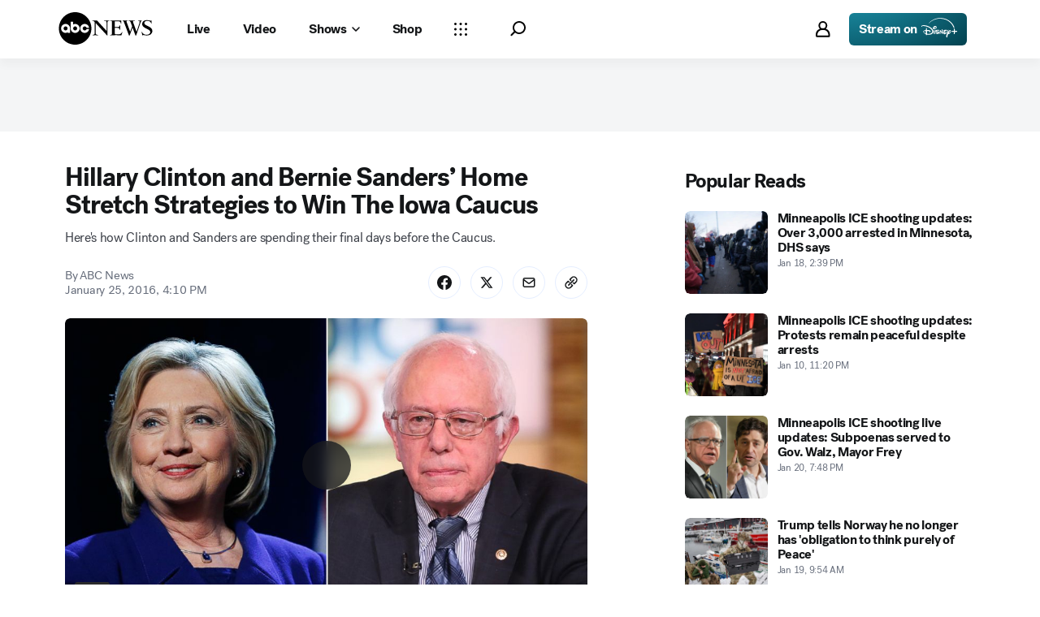

--- FILE ---
content_type: application/javascript
request_url: https://cdn.cookielaw.org/consent/51a40e14-b237-4bb7-b7dd-8861a87dd883/otSDKStub.js
body_size: 10741
content:
function E(m){var r=0;return function(){return r<m.length?{done:!1,value:m[r++]}:{done:!0}}}var G="function"==typeof Object.defineProperties?Object.defineProperty:function(m,r,u){if(m==Array.prototype||m==Object.prototype)return m;m[r]=u.value;return m};
function H(m){m=["object"==typeof globalThis&&globalThis,m,"object"==typeof window&&window,"object"==typeof self&&self,"object"==typeof global&&global];for(var r=0;r<m.length;++r){var u=m[r];if(u&&u.Math==Math)return u}throw Error("Cannot find global object");}var J=H(this);function K(m,r){if(r)a:{var u=J;m=m.split(".");for(var w=0;w<m.length-1;w++){var y=m[w];if(!(y in u))break a;u=u[y]}m=m[m.length-1];w=u[m];r=r(w);r!=w&&null!=r&&G(u,m,{configurable:!0,writable:!0,value:r})}}
K("Symbol",function(m){function r(l){if(this instanceof r)throw new TypeError("Symbol is not a constructor");return new u(w+(l||"")+"_"+y++,l)}function u(l,t){this.$jscomp$symbol$id_=l;G(this,"description",{configurable:!0,writable:!0,value:t})}if(m)return m;u.prototype.toString=function(){return this.$jscomp$symbol$id_};var w="jscomp_symbol_"+(1E9*Math.random()>>>0)+"_",y=0;return r});
K("Symbol.iterator",function(m){if(m)return m;m=Symbol("Symbol.iterator");for(var r="Array Int8Array Uint8Array Uint8ClampedArray Int16Array Uint16Array Int32Array Uint32Array Float32Array Float64Array".split(" "),u=0;u<r.length;u++){var w=J[r[u]];"function"===typeof w&&"function"!=typeof w.prototype[m]&&G(w.prototype,m,{configurable:!0,writable:!0,value:function(){return L(E(this))}})}return m});function L(m){m={next:m};m[Symbol.iterator]=function(){return this};return m}
(function(m){function r(a,b,c,d){return new (c=c||Promise)(function(e,f){function k(n){try{v(d.next(n))}catch(z){f(z)}}function q(n){try{v(d.throw(n))}catch(z){f(z)}}function v(n){var z;n.done?e(n.value):((z=n.value)instanceof c?z:new c(function(M){M(z)})).then(k,q)}v((d=d.apply(a,b||[])).next())})}function u(a,b){function c(v){return function(n){n=[v,n];if(d)throw new TypeError("Generator is already executing.");for(;k=q&&n[q=0]?0:k;)try{if(d=1,e&&(f=2&n[0]?e.return:n[0]?e.throw||((f=e.return)&&
f.call(e),0):e.next)&&!(f=f.call(e,n[1])).done)return f;switch(e=0,(n=f?[2&n[0],f.value]:n)[0]){case 0:case 1:f=n;break;case 4:return k.label++,{value:n[1],done:!1};case 5:k.label++;e=n[1];n=[0];continue;case 7:n=k.ops.pop();k.trys.pop();continue;default:if(!(f=0<(f=k.trys).length&&f[f.length-1])&&(6===n[0]||2===n[0])){k=0;continue}if(3===n[0]&&(!f||n[1]>f[0]&&n[1]<f[3]))k.label=n[1];else if(6===n[0]&&k.label<f[1])k.label=f[1],f=n;else{if(!(f&&k.label<f[2])){f[2]&&k.ops.pop();k.trys.pop();continue}k.label=
f[2];k.ops.push(n)}}n=b.call(a,k)}catch(z){n=[6,z],e=0}finally{d=f=0}if(5&n[0])throw n[1];return{value:n[0]?n[1]:void 0,done:!0}}}var d,e,f,k={label:0,sent:function(){if(1&f[0])throw f[1];return f[1]},trys:[],ops:[]},q=Object.create(("function"==typeof Iterator?Iterator:Object).prototype);return q.next=c(0),q.throw=c(1),q.return=c(2),"function"==typeof Symbol&&(q[Symbol.iterator]=function(){return this}),q}function w(){var a=this;this.implementThePolyfill=function(){var b=Element.prototype.setAttribute;
Element.prototype.setAttribute=function(c,d){var e="string"==typeof c?c.toLowerCase():"";if("style"!==e&&b.apply(this,[c,d]),"style"!==e||d||this.removeAttribute("style"),"style"===e&&d){this.removeAttribute("style");var f;c=a.strToObj(d);for(f in c)this.style[f]=c[f]}}}}function y(){}function l(){var a=this;this.charset=this.crossOrigin=this.iabType=null;this.totalApi=1;this.requestedApiCount=0;this.apiResult={domainData:null,preferences:null};this.grpsSynced=[];this.isAmp=this.isGacSyncRequired=
this.isIabSyncRequired=!1;this.ampData={};this.isPreview=this.isReset=!1;this.nonce=this.geoFromUrl="";this.userHasProfile=this.prevUserWasAnon=this.forceCreateTrxLocalConsentIsGreater=this.checkLocalConsentForIabPurposes=this.carryOverAnonymousConsent=this.consentGiven=this.setAttributePolyfillIsActive=!1;this.addBannerSDKScript=function(b){r(a,void 0,void 0,function(){var c,d,e,f,k;return u(this,function(q){switch(q.label){case 0:return("IAB2"===(c=this.getRegionSet(b)).Type||"IAB2V2"===c.Type?
(this.iabType=c.Type,this.intializeIabStub()):this.removeTcf(),c.IsGPPEnabled?I.init():I.removeGppApi(),d=g.stubScrEl.cloneNode(!0),e=g.storageBaseURL+"/scripttemplates/"+b.Version+"/"+g.sdkName,["charset","data-language","data-document-language","data-domain-script","crossorigin"].forEach(function(v){g.stubScrEl.getAttribute(v)&&d.setAttribute(v,g.stubScrEl.getAttribute(v))}),this.crossOrigin=g.stubScrEl.getAttribute("crossorigin")||null,this.charset=g.stubScrEl.getAttribute("charset")||null,this.isAmp=
!!g.stubScrEl.getAttribute("amp"),g.stubScrEl.getAttribute("integrity"))?(k=b.CDNLocation+"/scripttemplates/"+b.Version+"/sri-hashes.json",[4,this.fetchSriHash(k)]):[3,2];case 1:return f=q.sent(),[3,3];case 2:f=null,q.label=3;case 3:return window.otStubData={domainData:b,stubElement:d,bannerBaseDataURL:g.domainBaseUrl,mobileOnlineURL:g.mobileOnlineURL,userLocation:g.userLocation,regionRule:c,crossOrigin:this.crossOrigin,isIabSynced:this.isIabSyncRequired,grpsSynced:this.grpsSynced,isGacSynced:this.isGacSyncRequired,
preferences:this.apiResult.preferences,isAmp:this.isAmp,isV2Stub:!0,syncGrpId:g.syncGrpId,consentApi:g.apiUrl,tenantId:g.tenantId,isPreview:this.isPreview,isReset:this.isReset,geoFromUrl:this.geoFromUrl,domainId:g.domainId,urlParams:this.urlParams,otDataLayer:this.otDataLayer,charset:this.charset,gtmUpdated:this.gtmUpdated,setAttributePolyfillIsActive:this.setAttributePolyfillIsActive,nonce:this.nonce,identifierType:this.identifierType,userHasProfile:this.userHasProfile,prevUserWasAnon:this.prevUserWasAnon,
consentGiven:this.consentGiven,serverLatestDateForCookies:this.serverLatestDateForCookies,checkLocalConsentForIabPurposes:this.checkLocalConsentForIabPurposes,forceCreateTrxLocalConsentIsGreater:this.forceCreateTrxLocalConsentIsGreater,landingPathValue:this.landingPath,sriHash:f},this.jsonp(e,null,!0,null==(k=f)?void 0:k["otBannerSdk.js"]),[2]}})})};this.fetchSriHash=function(b){return r(a,void 0,void 0,function(){var c;return u(this,function(d){switch(d.label){case 0:return d.trys.push([0,4,,5]),
[4,fetch(b)];case 1:return(c=d.sent()).ok?[4,c.json()]:[3,3];case 2:return[2,d.sent()];case 3:return[3,5];case 4:return c=d.sent(),console.error("Error fetching SRI hash:",c),[3,5];case 5:return[2,null]}})})};this.intializeIabStub=function(){var b=window;void 0===b.__tcfapi&&(window.__tcfapi=a.executeTcfApi);a.addIabFrame();b.receiveOTMessage=a.receiveIabMessage;(b.attachEvent||window.addEventListener)("message",b.receiveOTMessage,!1)};this.addIabFrame=function(){var b=window;!b.frames.__tcfapiLocator&&
(b.document.body?a.addLocator():setTimeout(a.addIabFrame,5))};this.addLocator=function(){var b=window,c=b.document.createElement("iframe");c.style.cssText="display:none";c.name="__tcfapiLocator";c.setAttribute("title","TCF Locator");b.document.body.appendChild(c)};this.receiveIabMessage=function(b){var c,d,e,f="string"==typeof b.data,k={};try{k=f?JSON.parse(b.data):b.data}catch(q){}!k.__tcfapiCall||"IAB2"!==a.iabType&&"IAB2V2"!==a.iabType||(c=k.__tcfapiCall.callId,d=k.__tcfapiCall.command,e=k.__tcfapiCall.parameter,
k=k.__tcfapiCall.version,a.executeTcfApi(d,e,function(q,v){q={__tcfapiReturn:{returnValue:q,success:v,callId:c,command:d}};b&&b.source&&b.source.postMessage&&b.source.postMessage(f?JSON.stringify(q):q,"*")},k))};this.executeTcfApi=function(){for(var b=[],c=0;c<arguments.length;c++)b[c]=arguments[c];if(a.iabType="IAB2",!b.length)return window.__tcfapi.a||[];c=b[0];var d=b[1],e=b[2];b=b[3];"function"==typeof e&&c&&("ping"===c?a.getPingRequest(e):a.addToQueue(c,d,e,b))};this.addToQueue=function(b,c,
d,e){var f=window;f.__tcfapi.a=f.__tcfapi.a||[];f.__tcfapi.a.push([b,c,d,e])};this.getPingRequest=function(b){b&&b({gdprApplies:g.gdprApplies,cmpLoaded:!1,cmpStatus:"stub",displayStatus:"stub",apiVersion:"2.0",cmpVersion:void 0,cmpId:void 0,gvlVersion:void 0,tcfPolicyVersion:void 0},!0)};this.initConsentSDK()}var t,B,A,F,C,D,h,g=new function(){this.optanonCookie="OptanonConsent";this.alertBoxCookie="OptanonAlertBoxClosed";this.optanonHtmlGroupData=[];this.optanonHostData=[];this.genVendorsData=[];
this.vendorsServiceData=[];this.IABCookieValue="";this.Iab2Pub="eupubconsent-v2";this.gacCookie="OTAdditionalConsentString";this.isIabGlobal="isIABGlobal";this.isStubReady=!0;this.geoCookie="geolocation";this.EUCOUNTRIES="BE BG CZ DK DE EE IE GR ES FR IT CY LV LT LU HU MT NL AT PL PT RO SI SK FI SE GB HR LI NO IS".split(" ");this.stubName="otSDKStub";this.domainAttr="data-domain-script";this.sdkName="otBannerSdk.js";this.mobileOnlineURL=[];this.userLocation={country:"",state:"",stateName:""};this.tenantId=
"8d284a2c-31ac-4530-91f9-e2fb6613e44b";this.syncGrpId="ff385fd3-f15a-4b4a-bbb7-c769ca05afef";this.apiUrl="https://consent-api.onetrust.com/v2/preferences";this.domainGrps=JSON.parse('{"5153c7f3-3b1c-4e73-b890-d42507c3f7e1":"C0001","d82c2c85-df51-4db2-ad3b-6bcd8a73b81d":"C0002","9d9dffe3-3c38-452a-9eb6-567ca26c18ef":"C0003","06d6e70e-4f0c-44bb-b180-b69eae273778":"C0004","cdac271a-9705-4f1b-926f-b12d66ad64b5":"C0005"}')},N=((h=t=t||{})[h.ACTIVE=0]="ACTIVE",h[h.ALWAYS_ACTIVE=1]="ALWAYS_ACTIVE",h[h.EXPIRED=
2]="EXPIRED",h[h.NO_CONSENT=3]="NO_CONSENT",h[h.OPT_OUT=4]="OPT_OUT",h[h.PENDING=5]="PENDING",h[h.WITHDRAWN=6]="WITHDRAWN",(h=B=B||{}).ping="ping",h.addEventListener="addEventListener",h.removeEventListener="removeEventListener",h.hasSection="hasSection",h.getSection="getSection",h.getField="getField",h.getGPPData="getGPPData",(h=A=A||{})[h.Days=1]="Days",h[h.Weeks=7]="Weeks",h[h.Months=30]="Months",h[h.Years=365]="Years",(h=p=p||{}).GDPR="GDPR",h.CCPA="CCPA",h.IAB2="IAB2",h.IAB2V2="IAB2V2",h.GENERIC=
"GENERIC",h.LGPD="LGPD",h.GENERIC_PROMPT="GENERIC_PROMPT",h.CPRA="CPRA",h.CDPA="CDPA",h.DELAWARE="DELAWARE",h.IOWA="IOWA",h.NEBRASKA="NEBRASKA",h.USNATIONAL="USNATIONAL",h.CUSTOM="CUSTOM",h.FLORIDA="FLORIDA",h.COLORADO="COLORADO",h.CONNECTICUT="CTDPA",h.MONTANA="MONTANA",h.TEXAS="TEXAS",h.OREGON="OREGON",h.TENNESSEE="TENNESSEE",h.NEWJERSEY="NEWJERSEY",h.NEWHAMPSHIRE="NEWHAMPSHIRE",h.UCPA="UCPA",h.VIRGINIA="VIRGINIA",p.CPRA,p.CDPA,p.COLORADO,p.OREGON,p.CONNECTICUT,p.FLORIDA,p.MONTANA,p.TEXAS,p.DELAWARE,
p.IOWA,p.NEBRASKA,p.TENNESSEE,p.NEWJERSEY,p.NEWHAMPSHIRE,p.UCPA,(h=F=F||{}).Name="OTGPPConsent",h[h.ChunkSize=4E3]="ChunkSize",h.ChunkCountParam="GPPCookiesCount",h.gppSid="gppSid",(p=C=C||{}).CPRA="usca",p.CCPA="usca",p.CDPA="usva",p.OREGON="usor",p.USNATIONAL="usnat",p.COLORADO="usco",p.FLORIDA="usfl",p.CTDPA="usct",p.MONTANA="usmt",p.TEXAS="ustx",p.DELAWARE="usde",p.IOWA="usia",p.NEBRASKA="usne",p.TENNESSEE="ustn",p.NEWJERSEY="usnj",p.NEWHAMPSHIRE="usnh",p.UCPA="usut",p.VIRGINIA="usva",p.IAB2V2=
"tcfeuv2",(h=D=D||{})[h.CPRA=8]="CPRA",h[h.CCPA=8]="CCPA",h[h.CDPA=9]="CDPA",h[h.OREGON=15]="OREGON",h[h.USNATIONAL=7]="USNATIONAL",h[h.COLORADO=10]="COLORADO",h[h.FLORIDA=13]="FLORIDA",h[h.MONTANA=14]="MONTANA",h[h.TEXAS=16]="TEXAS",h[h.DELAWARE=17]="DELAWARE",h[h.IOWA=18]="IOWA",h[h.NEBRASKA=19]="NEBRASKA",h[h.NEWHAMPSHIRE=20]="NEWHAMPSHIRE",h[h.NEWJERSEY=21]="NEWJERSEY",h[h.TENNESSEE=22]="TENNESSEE",h[h.UCPA=11]="UCPA",h[h.VIRGINIA=9]="VIRGINIA",h[h.CTDPA=12]="CTDPA",h[h.IAB2V2=2]="IAB2V2","geo"),
O=(F.Name,"PRODUCTION"),I=(A.Days,A.Weeks,A.Months,A.Years,new function(){var a=this;this.LOCATOR_NAME="__gppLocator";this.win=window;this.customInit="CUSTOMINIT";this.init=function(){a.win.__gpp&&"function"==typeof a.win.__gpp||(a.win.__gpp=a.executeGppApi,window.addEventListener("message",a.messageHandler,!1),a.addFrame(a.LOCATOR_NAME))};this.removeGppApi=function(){delete a.win.__gpp;var b=document.querySelectorAll("iframe[name\x3d"+a.LOCATOR_NAME+"]")[0];b&&b.parentElement.removeChild(b)};this.executeGppApi=
function(){for(var b=[],c=0;c<arguments.length;c++)b[c]=arguments[c];var d=null==(d=a.win)?void 0:d.__gpp;if(d.queue=d.queue||[],d.events=d.events||[],!b.length||1===b.length&&"queue"===b[0])return d.queue;if(1===b.length&&"events"===b[0])return d.events;c=b[0];d=1<b.length?b[1]:null;b=2<b.length?b[2]:null;switch(c){case B.ping:return a.getPingRequest(d);case B.addEventListener:return a.addEventListener(d,b);case B.removeEventListener:return a.removeEventListener(b);default:return void a.addToQueue(c,
d,b)}};this.getPingRequest=function(b){var c,d,e={gppVersion:1.1,cmpStatus:"stub",cmpDisplayStatus:"hidden",signalStatus:"not ready",supportedAPIs:(c=[],d={},Object.keys(D).forEach(function(f){var k={};d=f=(k[f]=D[f],Object.assign(k,d))}),Object.keys(C).map(function(f){return{name:f,value:C[f]}}).forEach(function(f){f=d[f.name]+":"+f.value;c.push(f)}),c.filter(function(f,k){return c.indexOf(f)===k})),currentAPI:"",cmpId:Number.parseInt("28"),sectionList:[],applicableSections:[0],gppString:"",parsedSections:{}};
return b&&b(e,!0),e};this.addFrame=function(b){var c,d=a.win.document;a.win.frames[b]||(d.body?((c=d.createElement("iframe")).style.cssText="display:none",c.name=b,c.setAttribute("title","GPP Locator"),d.body.appendChild(c)):setTimeout(function(){a.addFrame(b)},5))};this.addEventListener=function(b,c){var d=a.win.__gpp;return d.events=d.events||[],null!=d&&d.lastId||(d.lastId=0),d.lastId++,d.events.push({id:d.lastId,callback:b,parameter:c}),{eventName:"listenerRegistered",listenerId:d.lastId,data:!0,
pingData:a.getPingRequest()}};this.removeEventListener=function(b){var c=!1,d=a.win.__gpp;return d.events=d.events||[],d.events=d.events.filter(function(e){return e.id.toString()!==b.toString()||!(c=!0)}),{eventName:"listenerRemoved",listenerId:b,data:c,pingData:a.getPingRequest()}};this.addToQueue=function(b,c,d){var e=a.win.__gpp;e.queue=e.queue||[];e.queue.push([b,c,d])};this.messageHandler=function(b){var c,d="string"==typeof b.data;try{var e=d?JSON.parse(b.data):b.data}catch(f){e=null}e&&e.__gppCall&&
(c=e.__gppCall,(0,a.win.__gpp)(c.command,function(f,k){f={__gppReturn:{returnValue:f,success:k,callId:c.callId}};b&&b.source&&b.source.postMessage&&b.source.postMessage(d?JSON.stringify(f):f,b.origin||"*")},c.parameter))};this.customInit||this.init()}),P=(w.prototype.camelize=function(a){return(a=a.replace("--","")).split("-").map(function(b,c){var d=b?b[0].toUpperCase()+b.slice(1):"";return 0===c?b:d}).join("")},w.prototype.strToObj=function(a){var b={};a=a.split(";").map(function(e){return e.trim()});
for(var c=0,d=void 0;c<a.length;++c)if(/:/.test(a[c])){if(!(d=a[c].split(/:(.+)/))[1])return null;b[this.camelize(d[0])]=d[1].trim()}return b},w);y.initCSPTrustedType=function(a){var b=new URL(a,location.origin);window.DOMPurify&&window.trustedTypes&&window.trustedTypes.createPolicy&&(window.OtTrustedType.TrustedTypePolicy=window.trustedTypes.createPolicy("ot-trusted-type-policy",{createHTML:function(c){return window.DOMPurify.sanitize(c)},createScript:function(c){return window.DOMPurify.sanitize(c)},
createScriptURL:function(c){var d=[document.location.hostname,b.hostname];try{var e=new URL(c,location.origin)}catch(f){return"about:blank#error"}return e.hostname&&!d.includes(e.hostname)?"about:blank#blocked":e.href}}))};y.isCspTrustedType=function(){var a;return(null==(a=window.OtTrustedType)?void 0:a.isCspTrustedTypeEnabled)&&(null==(a=window.OtTrustedType)?void 0:a.TrustedTypePolicy)};y.createScriptURL=function(a){return y.isCspTrustedType()?window.OtTrustedType.TrustedTypePolicy.createScriptURL(a):
a};y.checkAndAssignCspTrustedTypeEnabled=function(a){a=null==(a=a.TenantFeatures)?void 0:a.CookieV2CSPTrustedType;return window.OtTrustedType={isCspTrustedTypeEnabled:a},a};l.prototype.initConsentSDK=function(){this.initCustomEventPolyfill();this.getParam();this.setDomainDataFileURL();this.captureNonce();this.setOTDataLayer();this.fetchSDKDependency()};l.prototype.getApiReqs=function(){var a=[{url:g.domainJsonUrl,storageKey:"domainData"}],b=(g.mobileOnlineURL.push(g.domainJsonUrl),window?window.OneTrust:
null);return b&&b.dataSubjectParams&&b.dataSubjectParams.id&&b.dataSubjectParams.token&&g.tenantId&&g.apiUrl&&(this.totalApi++,a.push({url:""+g.apiUrl,headers:{Identifier:b.dataSubjectParams.id,TenantId:g.tenantId,Authorization:b.dataSubjectParams.token},storageKey:"preferences"})),a};l.prototype.fetchSDKDependency=function(){for(var a=this.getApiReqs(),b=Array(a.length),c=this,d=0;d<a.length;d++)(function(e){var f=a[e];if(RegExp("^file://","i").test(f.url))c.otFetchOfflineFile(f.url,f.storageKey,
c.apiCallback);else{if(b[e]=new XMLHttpRequest,b[e].open("GET",f.url),b[e].withCredentials=!1,f.headers)for(var k in f.headers)b[e].setRequestHeader(k,f.headers[k]);b[e].onload=function(){var q=null;200<=b[e].status&&400>b[e].status&&b[e].responseText?q=JSON.parse(b[e].responseText):console.log("OT - Error in fetch URL : "+f.url+" Exception : "+JSON.stringify({message:"Error Loading Data",statusCode:b[e].status}));x.apiCallback(f.storageKey,q)};b[e].send()}})(d)};l.prototype.handleBulkDomainMgmt=
function(a,b){a&&(b.Domain=window.location.hostname)};l.prototype.apiCallback=function(a,b){var c,d,e,f,k;"preferences"===a&&Array.isArray(b)?x.apiResult[a]=b[0]:x.apiResult[a]=b;x.requestedApiCount++;x.requestedApiCount===x.totalApi&&(a=this.apiResult.domainData.TenantFeatures,c=this.apiResult.domainData,b=window.location.hostname,d=c.Domain,e=c.BulkDomainCheckUrl,a&&a.CookieV2BulkDomainManagement&&b!==d&&c.ScriptType===O&&(window.sessionStorage&&window.sessionStorage.getItem("bulkDomainMgmtEnabled")?
this.handleBulkDomainMgmt("true"===window.sessionStorage.getItem("bulkDomainMgmtEnabled"),c):(f=new XMLHttpRequest,k=this.handleBulkDomainMgmt,f.onload=function(){window.sessionStorage&&window.sessionStorage.setItem("bulkDomainMgmtEnabled",JSON.stringify(JSON.parse(f.response).isValid));k(JSON.parse(f.response).isValid,c)},f.open("GET",e,!1),f.withCredentials=!1,f.setRequestHeader("location",g.storageBaseURL.replace(/^https?:\/\//,"")),f.setRequestHeader("domainId",g.domainId),f.setRequestHeader("url",
b),f.send())),x.setVariables(c),x.checkIfPrevUserIsAnon(),x.clearConsentIfDsIdChanged(),x.syncConsentProfile(x.apiResult.preferences),x.getLocation(x.apiResult.domainData))};l.prototype.checkIfPrevUserIsAnon=function(){var a=this.readCookieParam(g.optanonCookie,"consentId"),b=this.readCookieParam(g.optanonCookie,"isAnonUser"),c=this.readCookieParam(g.optanonCookie,"iType"),d=null==(d=window)?void 0:d.OneTrust;(d=d&&d.dataSubjectParams&&d.dataSubjectParams.id)&&d!==a&&(""!==b?this.prevUserWasAnon=
"1"===b:""!==c&&(this.prevUserWasAnon=!!c))};l.prototype.setVariables=function(a){this.carryOverAnonymousConsent=a.AuthenticatedConsent};l.prototype.clearConsentIfDsIdChanged=function(){var a=this.readCookieParam(g.optanonCookie,"consentId"),b=window?window.OneTrust:null;b=b&&b.dataSubjectParams&&b.dataSubjectParams.id;var c=this.readCookieParam(g.optanonCookie,"iType");this.landingPath=this.readCookieParam(g.optanonCookie,"landingPath");b===a||c||this.removeCookies()};l.prototype.getConsentValue=
function(a){var b=null;switch(a){case t[t.ACTIVE]:case t[t.ALWAYS_ACTIVE]:b="1";break;case t[t.EXPIRED]:case t[t.OPT_OUT]:case t[t.PENDING]:case t[t.WITHDRAWN]:b="0"}return b};l.prototype.syncConsentProfile=function(a){if(a){var b=this.readCookieParam(g.optanonCookie,"iType");if(this.userHasProfile=0<(null==(c=a.purposes)?void 0:c.length),a.purposes.length){var c=this.getCookie(g.alertBoxCookie),d=c,e=!1,f=this.deserialiseStringToArray(this.readCookieParam(g.optanonCookie,"groups"));this.checkIfConsentIsGiven(a);
for(var k=0,q=a.purposes;k<q.length;k++){var v=q[k],n=g.domainGrps[v.id];n?(this.identifierType=a.identifierType,e=(v=this.checkAndUpdateLocalConsent(v,n,f,d)).syncOnlyDate||e,this.forceCreateTrxLocalConsentIsGreater=this.forceCreateTrxLocalConsentIsGreater||v.isLocalConsentDateGreaterThanServer):this.checkLocalConsentForIabPurposes=!0}this.grpsSynced.length&&this.writeCookieParam(g.optanonCookie,"groups",f.toString());this.checkLocalConsentForIabPurposes||!this.grpsSynced.length&&!e||(c=this.serverLatestDateForCookies.toISOString()||
c,this.setCookie(g.alertBoxCookie,c))}this.checkLocalConsentForIabPurposes||this.syncIabAndGacConsent(a,b)}this.ensureHtmlGroupDataInitialised();x.apiResult.domainData.GCEnable||(this.updateGtmMacros(),this.gtmUpdated=!0)};l.prototype.checkIfConsentIsGiven=function(a){var b=0;for(a=a.purposes;b<a.length;b++){var c=a[b];g.domainGrps[c.id]&&(this.consentGiven=this.consentGiven||c.status!==t[t.NO_CONSENT]&&c.status!==t[t.ALWAYS_ACTIVE])}};l.prototype.syncIabAndGacConsent=function(a,b){var c,d="";a=(a&&
Array.isArray(a.consentStrings)&&a.consentStrings.length&&(d=(null==(c=a.consentStrings.find(function(e){return"tcfeu"===e.type}))?void 0:c.content)||""),(null==(c=a)?void 0:c.gacString)||"");d&&this.getCookie(g.Iab2Pub)!==d&&(this.isIabSyncRequired=!0,this.setCookie(g.Iab2Pub,d));a&&this.getCookie(g.gacCookie)!==a&&(this.isGacSyncRequired=!0,this.setCookie(g.gacCookie,a));(this.isIabSyncRequired||this.isGacSyncRequired||this.grpsSynced.length)&&b&&this.writeCookieParam(g.optanonCookie,"iType","")};
l.prototype.removeGroupIfNoConsent=function(a,b,c){if(a&&b.length){a=-1;for(var d=0;d<b.length;d++)if(b[d].split(":")[0]===c){a=d;break}-1<a&&(b.splice(a,1),this.grpsSynced.push(c))}};l.prototype.checkAndUpdateLocalConsent=function(a,b,c,d){d=new Date(d);var e=new Date(a.lastInteractionDate),f=!1;d=e<d;var k=a.status===t[t.NO_CONSENT];return(!this.carryOverAnonymousConsent&&this.userHasProfile&&this.consentGiven||this.carryOverAnonymousConsent&&this.userHasProfile&&!d)&&(k?c.length&&this.removeGroupIfNoConsent(k,
c,b):(k=this.getConsentValue(a.status),f=!0,(!this.serverLatestDateForCookies||e>this.serverLatestDateForCookies)&&(this.serverLatestDateForCookies=e),this.setGroupsConsentFromServerOrLocal({groupsConsent:c,grpId:b,consentVal:k}))),{syncOnlyDate:f,isLocalConsentDateGreaterThanServer:d}};l.prototype.setGroupsConsentFromServerOrLocal=function(a){var b=a.groupsConsent,c=a.grpId;a=a.consentVal;for(var d=c+":"+a,e=-1,f=0;f<b.length;f++){var k=b[f].split(":");if(k[0]===c){k[1]!==a&&(b[f]=d,this.grpsSynced.push(c));
e=f;break}}-1===e&&(b.push(d),this.grpsSynced.push(c))};l.prototype.getLocation=function(a){(a.TenantFeatures&&a.TenantFeatures.CookieV2CSP||a.CookieV2CSPEnabled)&&this.nonce&&(this.setAttributePolyfillIsActive=!0,(new P).implementThePolyfill());y.checkAndAssignCspTrustedTypeEnabled(a)&&y.initCSPTrustedType(g.storageBaseURL);var b,c=window;c.OneTrust&&c.OneTrust.geolocationResponse?(c=c.OneTrust.geolocationResponse,this.setGeoLocation(c.countryCode,c.stateCode,c.stateName),this.addBannerSDKScript(a)):
(c=this.readCookieParam(g.optanonCookie,g.geoCookie))||a.SkipGeolocation?(b=c.split(";")[0],c=c.split(";")[1],this.setGeoLocation(b,c),this.addBannerSDKScript(a)):this.getGeoLocation(a)};l.prototype.getGeolocationURL=function(a){return RegExp("^file://","i").test(g.storageBaseURL+"/scripttemplates/"+a.Version)&&a.MobileSDK?"./"+a.GeolocationUrl.replace(/^(http|https):\/\//,"").split("/").slice(1).join("/")+".js":a.GeolocationUrl};l.prototype.getGeoLocation=function(a){var b=this,c=(this.apiResult.domainData.TenantFeatures,
this.getGeolocationURL(a)),d=new XMLHttpRequest;d.onload=function(e){this&&this.responseText?f=this.responseText:e&&e.target&&(f=e.target.responseText);var f;e=JSON.parse(f);b.setGeoLocation(e.country,e.state,e.stateName);b.addBannerSDKScript(a)};d.onerror=function(){b.addBannerSDKScript(a)};d.open("GET",c);d.withCredentials=!1;d.setRequestHeader("accept","application/json");d.send()};l.prototype.setOTDataLayer=function(){var a="data-dLayer-ignore",b=g.stubScrEl.hasAttribute(a);a=g.stubScrEl.getAttribute(a);
b=b&&"true"===a||b&&""===a;this.otDataLayer={ignore:b,name:b?null:g.stubScrEl.getAttribute("data-dLayer-name")||"dataLayer"}};l.prototype.setGeoLocation=function(a,b,c){g.userLocation={country:a,state:void 0===b?"":b,stateName:void 0===c?"":c}};l.prototype.otFetchOfflineFile=function(a,b,c){var d=(a=a.replace(".json",".js")).split("/"),e=d[d.length-1].split(".js")[0];this.jsonp(a,function(){c(b,window[e])})};l.prototype.jsonp=function(a,b,c,d){void 0===c&&(c=!1);void 0===d&&(d="");var e=document.createElement("script"),
f=y.createScriptURL(a);e.setAttribute("src",f);e.async=!0;e.type="text/javascript";c&&d&&(e.integrity=d);this.nonce&&e.setAttribute("nonce",this.nonce);this.crossOrigin&&e.setAttribute("crossorigin",this.crossOrigin);document.getElementsByTagName("head")[0].appendChild(e);RegExp("^file://","i").test(a)||g.mobileOnlineURL.push(a);b&&(e.onload=e.onerror=function(){b()})};l.prototype.getRegionSet=function(a){var b,c=g.userLocation,d=a.RuleSet.filter(function(v){return!0===v.Default});if(!c.country&&
!c.state)return d&&0<d.length?d[0]:null;d=c.state.toLowerCase();c=c.country.toLowerCase();for(var e=0;e<a.RuleSet.length;e++)if(!0===a.RuleSet[e].Global)var f=a.RuleSet[e];else{var k=a.RuleSet[e].States;if(k[c]&&0<=k[c].indexOf(d)){var q=a.RuleSet[e];break}0<=a.RuleSet[e].Countries.indexOf(c)&&(b=a.RuleSet[e])}return q||b||f};l.prototype.ensureHtmlGroupDataInitialised=function(){"IAB2"!==this.iabType&&"IAB2V2"!==this.iabType||this.initializeIABData();this.initGroups();this.initHosts();this.initGenVen();
this.initVendorsService()};l.prototype.initGroups=function(){var a=this.readCookieParam(g.optanonCookie,"groups");a&&(g.optanonHtmlGroupData=this.deserialiseStringToArray(a))};l.prototype.initHosts=function(){var a=this.readCookieParam(g.optanonCookie,"hosts");a&&(g.optanonHostData=this.deserialiseStringToArray(a))};l.prototype.initGenVen=function(){var a=this.readCookieParam(g.optanonCookie,"genVendors");a&&(g.genVendorsData=this.deserialiseStringToArray(a))};l.prototype.initVendorsService=function(){var a=
this.readCookieParam(g.optanonCookie,"vs");a&&(g.vendorsServiceData=this.deserialiseStringToArray(a))};l.prototype.initializeIABData=function(){this.validateGDPRApplies();this.validateIABGlobal()};l.prototype.validateIABGlobal=function(){var a=this.readCookieParam(g.optanonCookie,g.isIabGlobal);a?"true"===a?(g.hasIABGlobalScope=!0,g.isStubReady=!1):(g.hasIABGlobalScope=!1,g.IABCookieValue=this.getCookie(g.Iab2Pub)):g.isStubReady=!1};l.prototype.validateGDPRApplies=function(){var a=this.readCookieParam(g.optanonCookie,
g.geoCookie).split(";")[0];a?g.gdprApplies=0<=g.EUCOUNTRIES.indexOf(a):g.isStubReady=!1};l.prototype.writeCookieParam=function(a,b,c){var d={},e=this.getCookie(a);if(e){e=e.split("\x26");for(var f=0;f<e.length;f+=1){var k=e[f].split("\x3d");d[decodeURIComponent(k[0])]=decodeURIComponent(k[1]).replace(/\+/g," ")}}d[b]=c;b=(e=this.apiResult.domainData.TenantFeatures)&&e.CookieV2CookieDateTimeInISO;d.datestamp=b?(new Date).toISOString():(new Date).toString();d.version=this.apiResult.domainData.Version;
this.setCookie(a,this.param(d))};l.prototype.param=function(a){var b,c="";for(b in a)a.hasOwnProperty(b)&&(""!==c&&(c+="\x26"),c+=b+"\x3d"+encodeURIComponent(a[b]).replace(/%20/g,"+"));return c};l.prototype.readCookieParam=function(a,b){if(a=this.getCookie(a)){var c={};var d=a.split("\x26");for(a=0;a<d.length;a+=1){var e=d[a].split("\x3d");c[decodeURIComponent(e[0])]=decodeURIComponent(e[1]).replace(/\+/g," ")}return b?c[b]||"":c}return""};l.prototype.setCookie=function(a,b,c){void 0===b&&(b="");
void 0===c&&(c=!1);this.isAmp&&""!==b&&(this.ampData[a]=b);var d=new Date;d=(d.setTime(d.getTime()+31536E6),";expires\x3d"+d.toUTCString());c=(c&&(d=c?"; expires\x3d"+(new Date(0)).toUTCString():""),this.apiResult.domainData);var e=(c.TenantFeatures,c.CookieSameSiteNoneEnabled?"Samesite\x3dNone; Secure":"Samesite\x3dLax"),f=c.Domain.split("/"),k=1>=f.length?"":f.slice(1).join("/");b=""+b+d+";path\x3d/";b="TEST"!==c.ScriptType&&"LOCAL_TEST"!==c.ScriptType||this.isPreview?""+b+k+";domain\x3d."+f[0]+
";"+e:b+";"+e;document.cookie=a+"\x3d"+b};l.prototype.getCookie=function(a){if(this.isAmp&&(this.ampData=JSON.parse(window.localStorage.getItem(g.domainId))||{},this.ampData))return this.ampData[a]||null;for(var b=a+"\x3d",c=document.cookie.split(";"),d=0;d<c.length;d+=1){for(a=c[d];" "==a.charAt(0);)a=a.substring(1,a.length);if(0==a.indexOf(b))return a.substring(b.length,a.length)}return null};l.prototype.removeCookies=function(){this.removeAlertBox();this.removeOptanon();this.removeIab2();this.removeAddtlStr()};
l.prototype.removeAlertBox=function(){null!==this.getCookie("OptanonAlertBoxClosed")&&this.setCookie("OptanonAlertBoxClosed","",!0)};l.prototype.removeIab2=function(){null!==this.getCookie("eupubconsent-v2")&&this.setCookie("eupubconsent-v2","",!0)};l.prototype.removeAddtlStr=function(){null!==this.getCookie("OTAdditionalConsentString")&&this.setCookie("OTAdditionalConsentString","",!0)};l.prototype.removeOptanon=function(){null!==this.getCookie("OptanonConsent")&&this.setCookie("OptanonConsent",
"",!0)};l.prototype.updateGtmMacros=function(){for(var a=[],b=g.optanonHtmlGroupData.length,c=0;c<b;c++)this.endsWith(g.optanonHtmlGroupData[c],":1")&&a.push(g.optanonHtmlGroupData[c].replace(":1",""));b=g.optanonHostData.length;for(c=0;c<b;c++)this.endsWith(g.optanonHostData[c],":1")&&a.push(g.optanonHostData[c].replace(":1",""));b=g.genVendorsData.length;for(c=0;c<b;c++)this.endsWith(g.genVendorsData[c],":1")&&a.push(g.genVendorsData[c].replace(":1",""));b=g.vendorsServiceData.length;for(c=0;c<
b;c++)this.endsWith(g.vendorsServiceData[c],":1")&&a.push(g.vendorsServiceData[c].replace(":1",""));var d;b=window;c=","+this.serialiseArrayToString(a)+",";var e=(b.OnetrustActiveGroups=c,b.OptanonActiveGroups=c,this.otDataLayer.ignore||void 0===b[this.otDataLayer.name]?this.otDataLayer.ignore||(b[this.otDataLayer.name]=[{event:"OneTrustLoaded",OnetrustActiveGroups:c},{event:"OptanonLoaded",OptanonActiveGroups:c}]):b[this.otDataLayer.name].constructor===Array&&(b[this.otDataLayer.name].push({event:"OneTrustLoaded",
OnetrustActiveGroups:c}),b[this.otDataLayer.name].push({event:"OptanonLoaded",OptanonActiveGroups:c})),new CustomEvent("consent.onetrust",{detail:a}));!this.otDataLayer.ignore&&a.length&&(b[this.otDataLayer.name].constructor===Array&&b[this.otDataLayer.name].push({event:"OneTrustGroupsUpdated",OnetrustActiveGroups:c}),d=new CustomEvent("OneTrustGroupsUpdated",{detail:a}));setTimeout(function(){a.length&&window.dispatchEvent(e);d&&window.dispatchEvent(d)})};l.prototype.deserialiseStringToArray=function(a){return a?
a.split(","):[]};l.prototype.endsWith=function(a,b){return-1!==a.indexOf(b,a.length-b.length)};l.prototype.serialiseArrayToString=function(a){return a.toString()};l.prototype.setDomainDataFileURL=function(){g.stubScrEl=document.querySelector("script[src*\x3d'"+g.stubName+"']");g.stubScrEl&&g.stubScrEl.hasAttribute(g.domainAttr)&&(g.domainId=g.stubScrEl.getAttribute(g.domainAttr).trim(),g.storageBaseURL=g.stubScrEl.getAttribute("src").split("/consent")[0],this.isPreview&&-1===g.domainId.indexOf("test")?
g.domainId+="-test":this.isPreview=!1,g.domainBaseUrl=g.storageBaseURL&&g.storageBaseURL+"/consent/"+g.domainId,g.domainJsonUrl=g.domainBaseUrl+"/"+g.domainId+".json")};l.prototype.initCustomEventPolyfill=function(){function a(b,c){c=c||{bubbles:!1,cancelable:!1,detail:void 0};var d=document.createEvent("CustomEvent");return d.initCustomEvent(b,c.bubbles,c.cancelable,c.detail),d}"function"!=typeof window.CustomEvent&&(a.prototype=window.Event.prototype,window.CustomEvent=a)};l.prototype.removeTcf=
function(){delete window.__tcfapi;var a=document.querySelectorAll("iframe[name\x3d'__tcfapiLocator']")[0];a&&a.parentElement.removeChild(a)};l.prototype.getParamForIE=function(){return{get:function(a){a=(new RegExp("[?\x26]"+a+"\x3d([^\x26#]*)")).exec(window.location.search);return null===a?null:decodeURI(a[1])||""}}};l.prototype.getParam=function(){window.document.documentMode||!window.URLSearchParams?this.urlParams=this.getParamForIE():this.urlParams=new URLSearchParams(window.location.search);
var a="true"===this.urlParams.get("otreset"),b="true"===this.urlParams.get("otpreview"),c=(this.geoFromUrl=(this.urlParams.get("otgeo")||"").toLowerCase(),this.readCookieParam("otpreview","expiry")),d=this.readCookieParam("otpreview",N);this.isReset=a||c&&new Date(c)<new Date;this.isPreview=!this.isReset&&(b||c&&new Date(c)>new Date);this.setGeoParam(this.geoFromUrl||d)};l.prototype.setGeoParam=function(a){var b;a&&((b=window).OneTrust||(b.OneTrust={}),a=a.split(","),b.OneTrust.geolocationResponse=
{countryCode:a[0],stateCode:a[1]})};l.prototype.captureNonce=function(){this.nonce=g.stubScrEl.nonce||g.stubScrEl.getAttribute("nonce")||null};var p=l,x=new p;return m.OtSDKStub=p,m.otSdkStub=x,Object.defineProperty(m,"__esModule",{value:!0}),m})({});